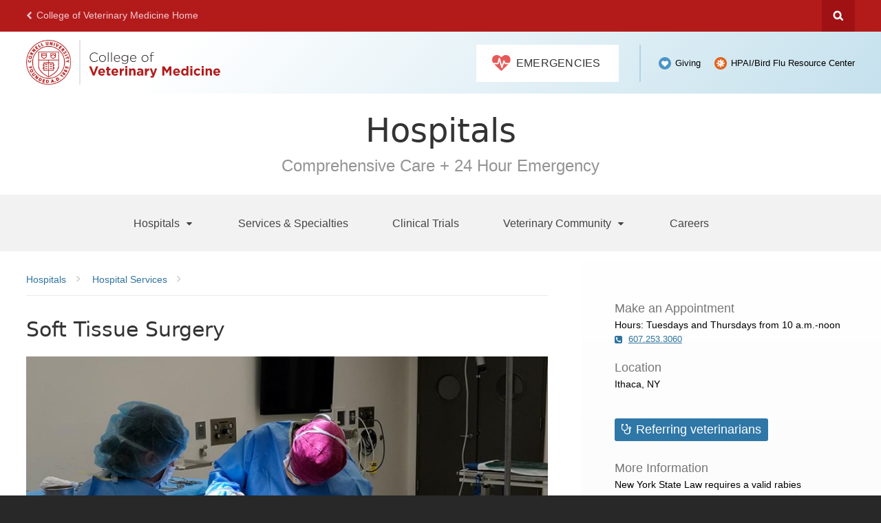

--- FILE ---
content_type: text/html; charset=UTF-8
request_url: https://www.vet.cornell.edu/hospitals/services/soft-tissue-surgery
body_size: 13500
content:
<!DOCTYPE html>
<html lang="en" dir="ltr" prefix="og: https://ogp.me/ns#">
<head>
  <meta http-equiv="X-UA-Compatible" content="IE=edge">
  <meta charset="utf-8" />
<meta name="description" content="Meet Our Specialists" />
<link rel="canonical" href="https://www.vet.cornell.edu/hospitals/services/soft-tissue-surgery" />
<link rel="image_src" href="/sites/default/files/CAH%20soft%20tissue%20for%20webpage%20900x600.jpg" />
<meta property="og:site_name" content="Cornell University College of Veterinary Medicine" />
<meta property="og:title" content="Soft Tissue Surgery" />
<meta property="og:description" content="Meet Our Specialists" />
<meta property="og:image" content="https://www.vet.cornell.edu/sites/default/files/CAH%20soft%20tissue%20for%20webpage%20900x600.jpg" />
<meta name="twitter:card" content="summary_large_image" />
<meta name="twitter:image" content="https://www.vet.cornell.edu/sites/default/files/CAH%20soft%20tissue%20for%20webpage%20900x600.jpg" />
<meta name="Generator" content="Drupal 10 (https://www.drupal.org)" />
<meta name="MobileOptimized" content="width" />
<meta name="HandheldFriendly" content="true" />
<meta name="viewport" content="width=device-width, initial-scale=1.0" />
<link rel="icon" href="/themes/custom/cornell_cvm/favicon.ico" type="image/vnd.microsoft.icon" />

  <title>Soft Tissue Surgery | Cornell University College of Veterinary Medicine</title>
  <link rel="stylesheet" href="https://use.fontawesome.com/releases/v5.6.1/css/all.css" integrity="sha384-gfdkjb5BdAXd+lj+gudLWI+BXq4IuLW5IT+brZEZsLFm++aCMlF1V92rMkPaX4PP" crossorigin="anonymous">
  <link rel="stylesheet" media="all" href="/sites/default/files/css/css_5JGRkRrKUxYaP6FYD9WCYHzdHBQuGf3YtEFQXux5Jrw.css?delta=0&amp;language=en&amp;theme=cornell_cvm&amp;include=eJxLzi9K1U8pKi1IzNFLzEqs0EnOL8pLzcmJTy7L1U_PyU9KzNEpriwuSc3VT0osTgUAs7ESLg" />
<link rel="stylesheet" media="all" href="/sites/default/files/css/css_57t0Q_N-G2_4NFpC985uEwBXnUtRdr3eTiTq4sVTN68.css?delta=1&amp;language=en&amp;theme=cornell_cvm&amp;include=eJxLzi9K1U8pKi1IzNFLzEqs0EnOL8pLzcmJTy7L1U_PyU9KzNEpriwuSc3VT0osTgUAs7ESLg" />
<link rel="stylesheet" media="all" href="https://use.typekit.net/jtd7woy.css" />
<link rel="stylesheet" media="all" href="https://fonts.googleapis.com/css?family=Work+Sans:400,100,700" />
<link rel="stylesheet" media="all" href="https://fonts.googleapis.com/css2?family=Material+Symbols+Outlined:opsz,wght,FILL,GRAD@20..48,100..700,0..1,-50..200&amp;icon_names=group,headphones,import_contacts,smart_display,thumb_up,workspace_premium" />
<link rel="stylesheet" media="all" href="/sites/default/files/css/css_GkgfOsvlMk148QeyMTlosTgSHmreCPUFa9DT8q6cn4w.css?delta=5&amp;language=en&amp;theme=cornell_cvm&amp;include=eJxLzi9K1U8pKi1IzNFLzEqs0EnOL8pLzcmJTy7L1U_PyU9KzNEpriwuSc3VT0osTgUAs7ESLg" />

  <script type="application/json" data-drupal-selector="drupal-settings-json">{"path":{"baseUrl":"\/","pathPrefix":"","currentPath":"node\/4433","currentPathIsAdmin":false,"isFront":false,"currentLanguage":"en"},"pluralDelimiter":"\u0003","gtag":{"tagId":"","consentMode":false,"otherIds":[],"events":[],"additionalConfigInfo":[]},"suppressDeprecationErrors":true,"ajaxPageState":{"libraries":"eJxdjEkOgDAIAD9U5UkNpQQ1IKY0Lr9Xj3qZZOYw5G1l1Uy7gagX1ERHzQWDYWKs3IagNm89kriLcu4oIA_-PuKC5zdaiis6G7y7G405KLo","theme":"cornell_cvm","theme_token":null},"ajaxTrustedUrl":[],"gtm":{"tagId":null,"settings":{"data_layer":"dataLayer","include_classes":false,"allowlist_classes":"","blocklist_classes":"","include_environment":false,"environment_id":"","environment_token":""},"tagIds":["GTM-M3H5G89","GTM-W8WGCGH4","GTM-K4K9WX77"]},"user":{"uid":0,"permissionsHash":"cc00454aab5f29b18d7697a654ed94896565d8cf6f4f418478f623adcd8ff6dc"}}</script>
<script src="/core/assets/vendor/jquery/jquery.min.js?v=3.7.1"></script>
<script src="/core/misc/drupalSettingsLoader.js?v=10.6.2"></script>
<script src="/themes/custom/cwd_base/js/cwd_slider.js?t8yn2f"></script>
<script src="/modules/contrib/google_tag/js/gtag.js?t8yn2f"></script>
<script src="/modules/contrib/google_tag/js/gtm.js?t8yn2f"></script>

</head>
<body class="page-node-type-service node-type-service node-service live-pantheon-env cu-red45 cu-2014 sidebar sidebar-right sidebar-tint sidebar-tint-edge small-brand hospital">

      <div id="skipnav"><a href="#main">Skip to main content</a></div>
  
  
  <noscript><iframe src="https://www.googletagmanager.com/ns.html?id=GTM-M3H5G89"
                  height="0" width="0" style="display:none;visibility:hidden"></iframe></noscript>
<noscript><iframe src="https://www.googletagmanager.com/ns.html?id=GTM-W8WGCGH4"
                  height="0" width="0" style="display:none;visibility:hidden"></iframe></noscript>
<noscript><iframe src="https://www.googletagmanager.com/ns.html?id=GTM-K4K9WX77"
                  height="0" width="0" style="display:none;visibility:hidden"></iframe></noscript>

    
<header class="band" role="banner" aria-label="Site Header" id="super-header">
  <div id="cu-search" class="cu-search">
    <div class="container-fluid">
      <form id="cu-search-form" tabindex="-1" role="search" action="https://www.cornell.edu/search/">
        <label for="cu-search-query" class="sr-only">Search:</label>
        <input type="text" id="cu-search-query" name="q" value="" size="30">
        <button name="btnG" id="cu-search-submit" type="submit" value="go"><span class="sr-only">Submit Search</span></button>

        <fieldset class="search-filters" role="radiogroup">
          <legend class="sr-only">Search Filters</legend>
          <input type="radio" id="cu-search-filter1" name="sitesearch" value="thissite" checked="checked">
          <label for="cu-search-filter1"><span class="sr-only">Search </span>This Site</label>
          <input type="radio" id="cu-search-filter2" name="sitesearch" value="cornell">
          <label for="cu-search-filter2"><span class="sr-only">Search </span>Cornell</label>
        </fieldset>
      </form>
    </div>
  </div>

  <!-- Cornell Identity -->
  <div class="band" id="cu-identity">
    <div class="container">
      <div id="banner-buttons">
        <a class="mobile-button" id="mobile-nav" href="#">Menu</a>
        <a class="mobile-button" id="cu-search-button" href="#">Search Cornell</a>
      </div>


      <div id="mobile-site-titles">
        <a href="http://www.cornell.edu/"><img src="/themes/custom/cornell_cvm/images/cornell_identity/cuseal_full_white.png" alt="Cornell University" width="48" height="48"></a>
        <div class="valign">
          <h1><a href="/"><img src="/themes/custom/cornell_cvm/images/cvm/cvm_college_white_2024.svg" alt="College of Veterinary Medicine"></a></h1>
        </div>
      </div>

            <a id="extra-home" href="/"><span class="fa fa-chevron-left"></span><span class="deco">College of Veterinary Medicine Home</span></a>
      
                        
              
    </div>
  </div>

    
  <div class="band" id="mobile-header">
    <div class="container">

          <nav id="mobile-quick-links" aria-label="Mobile Quick Links" class="sans">
        <ul class="list-menu links border-box-children">
          <li class="directions"><a href="/about-us/directions-visiting"><span class="fa fa-car"></span>Directions</a></li>
          <li class="call"><a class="popup popup-fullscreen" href="#phone-numbers"><span class="fa fa-mobile-phone"></span>Contact Us</a></li>
          <li class="directory"><a href="/emergencies"><span class="fa fa-heartbeat"></span>Emergency</a></li>
          <li class="birdflu"><a href="/highly-pathogenic-avian-influenza-bird-flu-resource-center"><img alt="" src="/themes/custom/cornell_cvm/images/cvm/icon_covid_mobile.png" />Bird Flu</a></li>
        </ul>
      </nav>
    
    </div>
  </div>

  <div id="phone-numbers" class="sans">
    <h3 class="sans">Phone Numbers</h3>
    <h4>Routine and Emergency Care</h4>
    <div>
      <div class="content-block">
        <p id="cvm-companion"><a href="https://www.vet.cornell.edu/hospitals/companion-animal-hospital">Companion Animal Hospital</a> in Ithaca, NY for cats, dogs, exotics, and wildlife</p>
        <a class="phone-number" href="tel:+1-607-253-3060"><span class="fa fa-phone-square"></span>607.253.3060</a>
        <a class="directions" href="http://maps.google.com/maps?q=930+Campus+Road+Ithaca+NY+14853-6401" aria-label="Directions For Companion Animal Hospital">Directions</a>
      </div>

      <div class="content-block">
        <p id="cvm-equine"><a href="https://www.vet.cornell.edu/hospitals/equine-hospital">Equine</a> and <a href="https://www.vet.cornell.edu/hospitals/nemo-farm-animal-hospital">Nemo Farm Animal</a> Hospitals in Ithaca, NY for horses and farm animals</p>
        <a class="phone-number" href="tel:+1-607-253-3100"><span class="fa fa-phone-square"></span>607.253.3100</a>
        <a class="directions" href="http://maps.google.com/maps?q=930+Campus+Road+Ithaca+NY+14853-6401" aria-label="Directions for Equine and Nemo Farm Animal Hospital">Directions</a>
      </div>

      <div class="content-block">
        <p id="cvm-ruffian"><a href="https://www.vet.cornell.edu/hospitals/cornell-ruffian-equine-specialists">Cornell Ruffian Equine Specialists, on Long Island</a> for every horse</p>
        <a class="phone-number" href="tel:+1-516-488-4510"><span class="fa fa-phone-square"></span>516.488.4510</a>
        <a class="directions" href="https://www.google.com/maps/place/Cornell+Ruffian+Equine+Hospital/@40.7048097,-73.7033092,12z/data=!4m5!3m4!1s0x89c263ac5d64549d:0xdac393f52e8fa54f!8m2!3d40.7127409!4d-73.7080993?hl=en" aria-label="Directions for Cornell Ruffian Equine Specialists">Directions</a>
      </div>

      <div class="content-block">
        <p id="cvm-amulatory"><a href="https://www.vet.cornell.edu/hospitals/ambulatory-production-medicine">Ambulatory and Production Medicine</a> for service on farms within 30 miles of Ithaca, NY</p>
        <a class="phone-number" href="tel:+1-607-253-3140"><span class="fa fa-phone-square"></span>607.253.3140</a>
        <a class="directions" href="http://maps.google.com/maps?q=930+Campus+Road+Ithaca+NY+14853-6401" aria-label="Directions for Amulatory and Production Medicine">Directions</a>
      </div>

      <div class="content-block">
        <p id="cvm-ahdc"><a href="https://ahdc.vet.cornell.edu/">Animal Health Diagnostic Center</a> New York State Veterinary Diagnostic Laboratory</p>
        <a class="phone-number" href="tel:+1-607-253-3900"><span class="fa fa-phone-square"></span>607.253.3900</a>
        <a class="directions" href="https://www.google.com/maps/place/Animal+Health+Diagnostic+Center/@42.4489009,-76.46423,17z/data=!3m1!4b1!4m5!3m4!1s0x89d08290e81d2ca3:0x91e8cd9c432e4bd3!8m2!3d42.4489009!4d-76.46423?hl=en" aria-label="Directions for Animal Health Diagnostic Center">Directions</a>
      </div>
    </div>
    <h4>General Information</h4>
    <div>
      <div class="content-block">
        <p id="cvm-cucollege"><a href="/">Cornell University College of Veterinary Medicine</a> Ithaca, New York 14853-6401</p>
        <a class="phone-number" href="tel:+1-607-253-3000"><span class="fa fa-phone-square"></span>607.253.3000</a>
        <a class="directions" href="/about-us/directions-visiting" aria-label="Directions for Cornell University College of Veterinary Medicine">Directions</a>
      </div>
    </div>
    <hr class="invisible">
    <h4>Questions?</h4>
    <a href="mailto:vet-hosp@cornell.edu" class="link-block"><span>Email Us</span></a>
  </div>

      <div class="band" id="site-header">
      <div class="band stunt-double"></div>

      <div class="container">
        <div id="site-titles">
          <a href="http://www.cornell.edu/"><img src="/themes/custom/cornell_cvm/images/cvm/cuseal_full_red.png" alt="Cornell University" width="100" height="100"></a>
          <div class="valign">
            <h1><a href="/"><img src="/themes/custom/cornell_cvm/images/cvm/cvm_college.svg" alt="College of Veterinary Medicine"></a></h1>
          </div>
        </div>

        <nav id="quick-links" aria-label="Quick Links" class="sans">
          <div class="valign">
                                        <div class="hospital-emergencies">
                <h2 class="hospital-emergencies-header"><a href="/emergencies"><span class="fa fa-heartbeat"></span>Emergencies</a></h2>
              </div>
            
                                      <ul class="list-menu links">
                <li class="giving"><a href="/giving">Giving</a></li>
                <li class="emergencies"><a href="/emergencies">Emergencies</a></li>
                <li class="birdflu"><a href="/highly-pathogenic-avian-influenza-bird-flu-resource-center">HPAI/Bird Flu Resource Center</a></li>
              </ul>
                      </div>
        </nav>

                      </div>
    </div>
  </header>




  <header id="unit-header" class="band" aria-label="Unit Header">
    <div class="container">
        <div id="block-cornell-cvm-block-24" class="block block-block-content block-block-content8e073527-4405-4d9f-abcd-363ce34bad0f">
  
    
      
            <div><h1>
	Hospitals
</h1>
<h2>
	Comprehensive Care + 24 Hour Emergency
</h2></div>
      
  </div>


    </div>
  </header>

    <nav aria-label="Unit Navigation" id="unit-navigation" class="band dropdown-menu dropdown-menu-on-demand">
  <div class="container">
    <div class="mobile-expander">
              
              <ul class="menu list-menu links">
                    <li class="menu-item menu-item--expanded">
        <a href="/hospitals" title="" data-drupal-link-system-path="node/2971">Hospitals</a>
                                <ul class="menu list-menu links">
                    <li class="menu-item">
        <a href="/hospitals/companion-animal-hospital" title="" data-drupal-link-system-path="node/4141">Companion Animal Hospital</a>
              </li>
                <li class="menu-item">
        <a href="/hospitals/small-animal-community-practice" title="" data-drupal-link-system-path="node/4142">Small Animal Community Practice</a>
              </li>
                <li class="menu-item">
        <a href="/hospitals/equine-hospital" title="" data-drupal-link-system-path="node/4144">Equine Hospital</a>
              </li>
                <li class="menu-item">
        <a href="/hospitals/cornell-equine-park" title="" data-drupal-link-system-path="node/1400">Equine Park</a>
              </li>
                <li class="menu-item">
        <a href="/hospitals/nemo-farm-animal-hospital" title="" data-drupal-link-system-path="node/4145">Nemo Farm Animal Hospital</a>
              </li>
                <li class="menu-item">
        <a href="/hospitals/ambulatory-production-medicine" title="" data-drupal-link-system-path="node/4147">Ambulatory</a>
              </li>
                <li class="menu-item">
        <a href="/hospitals/janet-l-swanson-wildlife-hospital" title="" data-drupal-link-system-path="node/4148">Janet L. Swanson Wildlife Hospital</a>
              </li>
                <li class="menu-item">
        <a href="/hospitals/cornell-ruffian-equine-specialists" title="" data-drupal-link-system-path="node/3226">Cornell Ruffian Equine Specialists</a>
              </li>
        </ul>
  
              </li>
                <li class="menu-item">
        <a href="/hospitals/services" title="" data-drupal-link-system-path="hospitals/services">Services &amp; Specialties</a>
              </li>
                <li class="menu-item">
        <a href="/hospitals/clinical-trials" title="" data-drupal-link-system-path="node/4726">Clinical Trials</a>
              </li>
                <li class="menu-item menu-item--expanded">
        <a href="/hospitals/veterinary-community" title="" data-drupal-link-system-path="node/4679">Veterinary Community</a>
                                <ul class="menu list-menu links">
                    <li class="menu-item">
        <a href="/hospitals/veterinary-community/rvet-connect-help" title="" data-drupal-link-system-path="node/7670">CUHA rVet Connect Help</a>
              </li>
        </ul>
  
              </li>
                <li class="menu-item">
        <a href="/about-us/careers" data-drupal-link-system-path="node/300">Careers</a>
              </li>
        </ul>
  


        </div>
  </div>
  
</nav>




    <section class="band" id="main-content" aria-label="Main content">
  <div class="band stunt-double"><div class="container stunt-double"></div></div>

  <div class="container">
  
    <main id="main" class="aria-target" tabindex="-1">

          <div class="breadcrumbs">
          <div id="block-cornell-cvm-breadcrumbs" class="block block-system block-system-breadcrumb-block">
  
    
        <nav class="breadcrumb" aria-labelledby="system-breadcrumb">
    <h2 id="system-breadcrumb" class="visually-hidden">Breadcrumb</h2>
    <ul class="list-menu">
          <li>
                  <a href="/"><span class="limiter">CVM</span></a>
              </li>
          <li>
                  <a href="/hospitals"><span class="limiter">Hospitals</span></a>
              </li>
          <li>
                  <a href="/hospitals/services"><span class="limiter">Hospital Services</span></a>
              </li>
        </ul>
  </nav>

  </div>


      </div>
          <article id="main-article">

        <section aria-label="Section content">
                          
  <h1>Soft Tissue Surgery</h1>




          
          
            <div data-drupal-messages-fallback class="hidden"></div>


  
    <div class="required-fields group-image field-group-html-element">
    <div class="field field-name-field-species">  Canine,  Exotics/Wildlife,  Feline</div>

    <div class="field field-name-field-image">
      
<div class="cwd-expander-exclude file-nodecontent-fw">
          <img loading="lazy" src="/sites/default/files/styles/nodecontent_default/public/CAH%20soft%20tissue%20for%20webpage%20900x600.jpg?itok=OnBKd9k_" width="845" height="563" alt="or suite" />



  
</div>

    </div>
  </div>

<div class="field-body field field-name-body field-type-text-with-summary field-label-hidden">
  <div class="field-items">
    <div class="field-item even">
      <p><a class="link-block link-icon" href="/node/4488"><span class="fa fa-group hidden">&nbsp;</span>Meet Our Specialists</a></p><img src="/sites/default/files/ursotstntjan092dpo.jpg" alt="Radiograph of the neck and chest of a dog after placement of a stent within the trachea (windpipe) for treatment of tracheal collapse." width="720" height="478" loading="lazy"><p>The Soft Tissue Service at the Cornell University Hospital for Animals performs surgeries to treat a wide range of conditions in cats, dogs and other companion animals. Our three board-certified surgeons perform the latest surgical procedures including minimally-invasive surgery, laser surgery, respiratory tract surgery, endocrine surgery, gastrointestinal surgery, urinary tract surgery, and reconstructive surgery.</p><p>Our surgeons are joined by anesthesiology specialists, who supervise all procedures before and during operations. Our services are integrated with other specialties across the hospital and we frequently seek out consultations and referrals to ensure your pet receives comprehensive care. Surgical patients recover in our 24-hour staffed Intensive Care Unit, where they receive round-the-clock monitoring, intravenous fluid therapy and pain management.</p><div class="expander"><h2>Advanced Techniques</h2><div><ul><li>Tracheal stent implantation</li><li>Laparoscopic-assisted gastropexy</li><li>Thoracoscopic pericardectomy</li><li>Laser ureteral resection of etopic ureters</li><li>Vacuum-assisted wound closure</li><li>Hydraulic urethral sphincter implantation for urinary incontinence</li><li>Portosystemic shunt ligation</li><li>Laparoscopic ovariectomy and cryptorchidectomy</li><li>Laser lithotripsy</li><li>Advanced endocrine surgery</li></ul></div><h2>Soft Tissue Surgery: Medical Conditions</h2><div><h3>Collapsing trachea</h3><p>This condition affects the windpipe, or trachea, of toy breed dogs such as Chihuahuas, Maltese, Yorkshire terriers, toy poodles. In some dogs, the trachea becomes very soft over time - causing a chronic honking cough and, if severe, difficulty breathing and even collapse. Mildly-affected dogs respond to medical management such as anti-cough medication. Severely-affected dogs require surgically-implanted supports for the trachea to prevent it from collapsing.</p><p>We offer a minimally-invasive treatment for the condition in which a self-expanding stent is placed in the collapsed region of the trachea. To find out if a dog is an appropriate candidate, we do fluoroscopic and endoscopic examination of the trachea to look for any areas that collapse.</p><p>For dogs who do have a collapsing trachea, the stent can be inserted through the mouth and down the throat while the dog is anesthetized. The stent must be properly sized and placed with care. Most dogs see a marked improvement once they recover from anesthesia, with easier breathing and a resumption of their normal activity level. In a small number of dogs, the stent causes a mild irritation that leads to a lingering cough, which eventually subsides as the stent becomes incorporated into the wall of the trachea.</p><h3>Vacuum assisted closure of chronic wounds</h3><p>Occasionally, traumatic wounds in dogs or cats become severely contaminated or compromised and progress into large, non-healing wounds. Traditionally, we have treated these wounds with prolonged bandaging and antibiotic therapy. We now have the capacity to speed up the healing of chronic wounds using a new technology called Vacuum Assisted Wound Treatment, or VAC treatment.</p><p>The therapy makes use of a special vacuum and bandaging system that encloses the wound in negative pressure, which draws away discharge and promotes the formation of healthy tissue in less than half the time that it would normally take. Although large contaminated wounds can still take many days to completely heal, the VAC treatment decreases the time needed and provides a better outcome.</p><h3>Laser treatment for incontinence caused by ectopic ureter</h3><p>The ureters are tubes that normally transport urine from the kidneys to the bladder. In a dog with ectopic ureters, one or both ureters bypass the bladder and connect into the urinary tract beyond the bladder sphincter, causing urine to constantly dribble out of the urethra. Ectopic ureters are the most common cause of congenital urinary incontinence in dogs.</p><p>Ectopic ureters are diagnosed with the help of an ultrasound examination of the urinary tract and endoscopic examination of the urethra and bladder under general anesthesia. Surgical reimplantation of the ureters into the bladder is recommended for dogs with confirmed ectopic ureters. Approximately 75 percent of dogs who undergo this surgery become continent, sometimes with the help of medical treatment as well. The remaining 25 percent of dogs have residual incontinence due to abnormalities of the bladder neck and may need further surgery to help with this.</p><p>We offer a minimally-invasive alternative for treatment of ectopic ureters that uses a laser introduced through the cystoscope, which allows us to relocate the opening of an ectopic ureter into the bladder without making any external incisions. The results of the laser surgery are as good or better than conventional surgery and the recovery period is quicker and more comfortable for our canine patients.</p><h3>Gastric dilatation volvulus</h3><p>Gastric dilatation-volvulus (GDV) is a life threatening spontaneous twisting of the stomach that can happen in large and giant breed dogs. An estimated 40 percent of Great Danes will suffer from GDV during their lifetime. Large to giant breed dogs who are fed one large meal per day are predisposed to this condition, which results from a chronic stretching of the stomach. If the stomach stretches excessively and becomes over-distended from a large meal, it can twist and become locked in a twisted position. This traps a large volume of blood in the stomach. The distended stomach can fill the entire abdomen, preventing blood from returning to the heart and sending the dog into shock. The stomach can become the size of a basketball and even rupture within the abdomen. Affected dogs are severely uncomfortable, have a greatly distended abdomen, and gag repeatedly as they unsuccessfully attempt to vomit.</p><p>Treatment is emergency surgery after initial treatment for shock. In surgery, we decompress and untwist the stomach, and then tack the stomach to the body wall so that it cannot twist in the future. This is a high risk situation if the dog is in shock, and may require removal of part of the stomach if a section of stomach dies due to lack of blood supply. Thanks to our highly skilled emergency clinicians, anesthesiologists, and surgeons, our survival rate for GDV emergency surgery is greater than 90 percent - much higher than the 70 percent reported success rate.</p><p>GDV can be prevented by surgically fixing the stomach to the abdominal wall - a procedure called a gastropexy - so that the stomach cannot twist. Gastropexy can be done prophylactically in young dogs, but the standard procedure involves a fairly large abdominal incision. We offer a minimally-invasive method to tack the stomach using a laparoscopic technique. Two small incisions are needed for the procedure. Animals who undergo this procedure are more comfortable immediately after surgery and recovery more quickly.</p><h3>Chronic ear infections leading to narrowing of the ear canal</h3><p>Infections of the external ear canal are very common in dogs. Fortunately most of these infections respond to medical therapy. Occasionally, however, the infections become chronic and insidious, inducing inflammatory changes in the ear canal that lead to narrowing of the ear canal called stenosis. Some dog breeds, such as the Cocker spaniel, are predisposed to this condition. If the ear canal becomes completely stenotic and chronically infected, medical management can no longer be expected to help.</p><p>We offer a surgical solution to the chronically infected, painful, stenotic ear canal. This procedure is called a Total Ear Canal Ablation. In this surgery, we carefully remove all of the diseased tissue, including the external ear canal itself. The skin below the ear flap is closed over the defect producing an excellent cosmetic result. Removal of the diseased tissue results in a dramatic improvement in an affected dog’s demeanor. The powerful odor associated with chronic ear canal disease is removed and topical medication is no longer needed. Removal of the ear canal does reduce the ability of the dog to hear on the operated side, however, most dogs don’t seem to notice a difference because dogs with stenotic, infected ear canals have had impaired hearing due to their narrowed ear canals.</p></div><h2>Success Stories</h2><div><h3>Accidentally poisoned and burned puppy recovers with skin flap surgery and honey</h3><p><img class="align-right" src="/sites/default/files/branson2.jpg" alt="Branson" width="538" height="404" loading="lazy">Melanie Miller and her Jack Russell terrier, Branson, were traveling the day after Thanksgiving when Miller noticed something was wrong. Usually jovial, the seven-month-old puppy seemed to fade, his eyes began twitching, and he started tremoring in the car. Miller rushed him to a nearby emergency veterinary hospital, where doctors delivered intravenous medicine just in time to get the seizures under control.</p><p>Spoiled fish turned out to be the culprit. Fish can spoil quickly, and Branson had eaten leftover fish that had apparently grown mold laden with neurotoxins. For hours the situation looked uncertain. As soon as they stopped the medicine the tremors would start again, but with care and patience the tremors finally passed.</p><p>Yet that was just the beginning of Branson’s troubles.</p><p>“I noticed a large discolored patch on his belly that hadn’t been there before,” said Miller. “I wasn’t sure what it could be--maybe a reaction to the medicine? It looked really painful and he didn’t seem happy. When we got home to New York I brought him straight to Cornell.”</p><p>Dr. Rebecca Kessler, third-year medicine resident, first saw the case. The oddly rectangular-shaped wound was worsening, turning black and leathery and starting to ooze. Kessler gave Branson pain medicine and antibiotics and took a skin biopsy. The results showed that Branson’s skin had been burned.</p><p><img class="align-left" src="/sites/default/files/branson1.jpg" alt="Branson" width="607" height="740" loading="lazy">Dr. Marc Hirshenson, third-year resident in small animal surgery, removed the dead skin before it could become infected. Using an innovative technique to discourage infection, Hirshenson also applied a special topical treatment called Manuka honey to help heal the wound. Well known for its antimicrobial properties, honey has been used by many cultures throughout history as a way to treat wounds and ward off infection. Manuka honey is produced by bees that feed on nectar from the manuka tree in New Zealand, and licensed wound-care products around the world use it as a special ingredient.</p><p>“There has been some evidence in humans that manuka honey is especially good for healing wounds,” said Hirshenson.</p><p>Over the next four days the wound improved, developing “granulation tissue” to help itself heal, a sign of a healthy body recovering. But the burn covered such a large area that it looked unlikely that it would fully close without surgery.</p><p>To help close the wound and avoid complications, Hirshenson performed a difficult skin flap surgery alongside Associate Professor of surgery Dr. James Flanders.</p><p>“Dogs have extra skin around their flanks, and their skin is relatively elastic,” he said. “We were able to stretch this extra skin to cover the area around the abdomen where Branson’s skin had burned and stitch it together around the middle.”</p><p>With careful manipulation of the excess skin they were able to close the wound, and after some rest and recuperation Branson was on his way to a full recovery.</p><p>“Our job is to help the body heal itself,” said Hirshenson. “Branson had an amazing attitude the whole time that really shined through. He put up with us for a long time, happy to let us handle him even when he was in pain, and was always enthusiastic about walking and eating. His demeanor contributed a lot to his recovery.”</p><p>Branson returned home in early December, where Miller reports he is back to his old self.</p></div><h2>Related Info</h2><div><p><a href="http://www.acvs.org/">The American College of Veterinary Surgeons</a><br>A specialty organization that certifies veterinary surgeons and provides a source of referrals to pet owners.</p></div></div>    </div>
  </div>
</div>





          
          
                      
                              </section>
      </article>
    </main>

    <div class="secondary border-box" id="sidebar-bottom">
      
      
              
  <h4>Make an Appointment</h4><p style="margin-bottom:0px;">Hours: Tuesdays and Thursdays from 10 a.m.-noon</p>

  <div class="field field-name-field-phone field-type-text field-label-hidden">
    <a href="tel:607.253.3060">
      <span class="deco">607.253.3060</span>
    </a>
  </div>




  <div class="field field-name-field-location-other field-type-list-text field-label-above">
    <h4 class="label-above">Location</h4>
    Ithaca, NY
  </div>

  <h4 class="field field-name-field-link field-type-link-field field-label-hidden">
    <a href="https://www.vet.cornell.edu/hospitals/cuha-rvet-connect">Referring veterinarians</a>
  </h4>

  <div class="field field-name-field-more-information field-type-text-long field-label-hidden">
    <div class="field-items">
      <div class="field-item even">
        <h4>More Information</h4><p>New York State Law requires a valid rabies certificate be presented upon arrival.&nbsp;</p><p>Please bring any pertinent medical records or or your vet can send this information quickly and easily through our referring veterinarian portal, <a href="/hospitals/cuha-rvet-connect">CUHA rVet Connect</a>.</p><p>Payment is required at the time of service. (<a href="/node/4719">See Financial Info</a>.)</p>
      </div>
    </div>
  </div>
      
                <div id="block-cornell-cvm-block-158" class="spotlights content-block field field-name-field-spotlight-er field-type-entityreference field-label-hidden block block-block-content block-block-content9c335d77-df81-421c-9a48-34144943c440">
  
    
      
            <div><a href="/spotlight/feature-small-animal-soft-tissue-surgery-service" class="group-link-wrapper field-group-link">
    <figure class="group-figure field-group-html-element">
      <div class="receded">
        <img typeof="foaf:Image" src="/sites/default/files/styles/nodecontent_default/public/_DSC4117-edited_0.JPG?itok=qs_hHz4i" width="845" height="808" alt="Surgeons examining a bulldog" loading="lazy">
      </div>
      <figcaption>
        <h3>Spotlight</h3>
        Feature: Small animal soft-tissue surgery service
      </figcaption>
    </figure>
  </a></div>
      
  </div>


      
      
      
                </div>
  </div>
</section>






<footer class="band">
  <div class="band padded contact-info">
    <div class="container">
      <h2 class="sans"><a href="/"><span class="deco">Cornell University College of Veterinary Medicine</span></a></h2>
      <ul class="list-menu sans">
        <li><a class="link-icon link-block contact" href="/about-us/contact-us">Contact College</a></li>
        <li><a class="link-icon link-block contact" href="/about-us/careers"><span class="fa fa-handshake-o"></span><span class="deco">Careers</span></a></li>
      </ul>
      <div class="social">
        <h3 class="hidden">Follow us on:</h3>
                <a href="https://www.facebook.com/CornellVet"><img alt="Facebook" src="/themes/custom/cornell_cvm/images/cvm/social_icon_facebook.svg" width="30" height="30"></a>
        <a href="https://twitter.com/cornellvet"><img alt="X" src="/themes/custom/cornell_cvm/images/cvm/social_icon_x-twitter.svg" width="30" height="30"></a>
        <a href="https://instagram.com/cornellvet/"><img alt="Instagram" src="/themes/custom/cornell_cvm/images/cvm/social_icon_instagram.svg" width="30" height="30"></a>
        <a href="https://www.youtube.com/channel/UCo0noYwyZCVH8-W3roXxrUA"><img alt="YouTube" src="/themes/custom/cornell_cvm/images/cvm/social_icon_youtube.svg" width="30" height="30"></a>
        <a href="https://www.linkedin.com/edu/school?id=161155"><img alt="LinkedIn" src="/themes/custom/cornell_cvm/images/cvm/social_icon_linkedin.svg" width="30" height="30"></a>
      </div>
    </div>
  </div>
  <div class="container sans">
    <div class="subfooter">
      <span class="subfooter-links">
        <a href="/privacy-policy"><span class="deco">Privacy</span></a>
        <a href="https://tdx.cornell.edu/TDClient/75/Portal/Requests/TicketRequests/NewForm?ID=S3yGbLb93Z8_"><span class="deco">Support Request</span></a>
        <a href="https://www.vet.cornell.edu/about-us/site-information"><span class="deco">Accessibility</span></a>
        <a href="https://hr.cornell.edu/about/workplace-rights/equal-education-and-employment"><span class="deco">Equal Education &amp; Employment</span></a>
        <a href="https://www.vet.cornell.edu/about-us/diversity-equity-inclusion#land"><span class="deco">Land Acknowledgement</span></a>
              </span>
      <span class="copyright">
        <a href="https://www.cornell.edu/"><span class="deco">Cornell University &copy;2026</span></a>
      </span>
      <span class="intranet">
        <a href="https://intranet.vmit.cucloud.net/"><span class="deco">Intranet</span></a>
      </span>
    </div>
  </div>
</footer>


  

  
  <script src="/core/assets/vendor/once/once.min.js?v=1.0.1"></script>
<script src="/core/misc/drupal.js?v=10.6.2"></script>
<script src="/core/misc/drupal.init.js?v=10.6.2"></script>
<script src="/core/assets/vendor/tabbable/index.umd.min.js?v=6.3.0"></script>
<script src="/themes/custom/cwd_base/js/contrib/jquery.detect_swipe.js?t8yn2f"></script>
<script src="/themes/custom/cwd_base/js/contrib/pep.js?t8yn2f"></script>
<script src="/themes/custom/cwd_base/js/cwd.js?t8yn2f"></script>
<script src="/themes/custom/cwd_base/js/cwd_gallery.js?t8yn2f"></script>
<script src="/themes/custom/cwd_base/js/cwd_popups.js?t8yn2f"></script>
<script src="/themes/custom/cwd_base/js/cwd_card_slider.js?t8yn2f"></script>
<script src="/themes/custom/cornell_cvm/js/cwd_utilities.js?t8yn2f"></script>
<script src="/themes/custom/cornell_cvm/js/modernizr_custom.js?t8yn2f"></script>
<script src="/themes/custom/cornell_cvm/js/cvm.js?t8yn2f"></script>
<script src="/themes/custom/cornell_cvm/js/cvm_legacy.js?t8yn2f"></script>
<script src="/themes/custom/cornell_cvm/js/cvm_canine_atlas.js?t8yn2f"></script>
<script src="/themes/custom/cornell_cvm/js/jquery.detect_swipe.js?t8yn2f"></script>
<script src="/themes/custom/cornell_cvm/js/jquery.giving_ribbon_resize.js?t8yn2f"></script>
<script src="/themes/custom/cornell_cvm/js/jquery.giving_slider.js?t8yn2f"></script>
<script src="/themes/custom/cornell_cvm/js/jquery.matchHeight.js?t8yn2f"></script>
<script src="/themes/custom/cornell_cvm/js/jquery.stickyNav.js?t8yn2f"></script>
<script src="/core/misc/progress.js?v=10.6.2"></script>
<script src="/core/assets/vendor/loadjs/loadjs.min.js?v=4.3.0"></script>
<script src="/core/misc/debounce.js?v=10.6.2"></script>
<script src="/core/misc/announce.js?v=10.6.2"></script>
<script src="/core/misc/message.js?v=10.6.2"></script>
<script src="/core/misc/ajax.js?v=10.6.2"></script>
<script src="/modules/contrib/google_tag/js/gtag.ajax.js?t8yn2f"></script>

  <!-- Emergency banner removed March 2021 -->
  <!-- script src="https://embanner.univcomm.cornell.edu/OWC-emergency-banner.js" type="text/javascript" async></script -->
    <script async src="https://siteimproveanalytics.com/js/siteanalyze_6015282.js"></script>
</body>
</html>


--- FILE ---
content_type: text/javascript
request_url: https://www.vet.cornell.edu/themes/custom/cwd_base/js/cwd_gallery.js?t8yn2f
body_size: 3525
content:
/* CWD Image Gallery (ama39, last update: 3/31/23)
   - Supports two interface modes:
   - 1. Thumbnail Grid with Modal ("Grid mode") - a collection of clickable thumbnails which launch full-sized images in a modal popup (requires cwd_popups.js)
   - -- Grid mode doesn't technically require this JavaScript file (all functionality is handled by the "gallery" scripting in cwd_popups.js).
   - -- However, a quick check is performed below that will ensure that any missing attributes are added (which is helpful in Drupal, for example, where the markup is being generated dynamically)
   - 2. Viewer with Thumbnails ("Viewer mode") - an inline slide viewer with scrolling thumbnail strip
   -
   - Set up and activate a gallery by including the "cwd-gallery" class on its container and following the markup guide in the "Scripted Components" documentation.
   - Include the "viewer" class to activate Viewer mode or the "grid" class for Grid mode.
   
   - Video Support:
   - -- Currently supports HTML5, YouTube, and CornellCast
   - -- HTML5 video is currently limited to MP4. Other file formats can easily be added, but a larger video strategy is needed to facilitate the creation of all the video and caption files needed for maximum browser compatibility and accessibility.
   
   - Accessibility Notes:
   - -- The Image Gallery is keyboard and screen reader accessible, allowing users to browse gallery content with minimal UI-manipulation.
   - -- Be sure to follow the markup guide in the "Scripted Components" documentation carefully and include alt text as well as captions if applicable.
   - -- Note that links do not have "aria-haspopup" set to true, and have an unusual role of "img" applied. This is part of the accessibility strategy. See the documentation for more details. 
   - -- Also see "cwd_popups.js" for accessibility information related to the modal popup.
   
   - Future Plans:
   - -- Smarter preloading (maybe asynchronous preloading that loads images when their thumbnail is visible on screen instead of all images at once?)
   - -- Better video accessibility (it is greatly limited by YouTube and CornellCast being in iframes, which cannot be controlled with JavaScript, cross-domain)
   ------------------------------------------------------------------------- */
	
// defaults
var slide_ratio = 0.667; // ratio of height to width (height is ~67% of width)

// globals
var gallery_count = 0;

		
(function ($) {
	
	// Thumbnail Grid with Modal
	$('.cwd-gallery.grid').each(function() {
		gallery_count++;
		// add .popup class to thumbnails if missing
		$(this).find('.thumbnails a').addClass('popup');
		// add a data-gallery attribute if missing
		$(this).find('.thumbnails a').each(function() {
			if ( !$(this).attr('data-gallery') ) {
				$(this).attr('data-gallery','image-gallery-'+gallery_count);
			}
		});
	});
	
	// Viewer with Thumbnails
	$('.cwd-gallery.viewer').each(function() {
		
		var gallery = $(this);
		var slide = $(this).find('.slide');
		var thumbnails = $(this).find('.thumbnails');
		var image_count = $(this).find('.thumbnails .col').length;
		$(slide).append('<p class="caption"></p><div class="gallery-nav"><div class="next-prev"><a class="prev" href="#"><span class="hidden">Previous Item</span></a><a class="next" href="#"><span class="hidden">Next Item</span></a></div></div>');
		
		// configure thumbnail buttons
		var videoElement;
		$(this).find('.thumbnails a').click(function(e) {
			e.preventDefault();
			
			// Video Content
			if ($(this).hasClass('video')) {
				if ($(this).hasClass('active')) {
					$(slide).find('.video-container').on('focus',function() {
						$(slide).find('.caption').addClass('fadeout');
					});
					var focus_helper = setTimeout(function() {
						$(slide).find('.video-container').focus();
					}, 50);
					//videoElement[0].play; // this currently won't work for YouTube and CornellCast, due to cross-domain iframe restrictions
				}
				else {
					$(slide).find('.video-container').remove();
					$(slide).find('.caption').show().removeClass('fadeout');
					
					$(slide).addClass('video');
					if ($(this).hasClass('youtube')) {
						$(slide).prepend('<iframe class="video-container" width="560" height="315" src="https://www.youtube.com/embed/'+$(this).attr('data-video-id')+'?rel=0&iv_load_policy=3" frameborder="0" allow="autoplay; encrypted-media" allowfullscreen title="YouTube video"></iframe>');
						$(slide).find('.caption').hide();
						/* // this currently won't work, due to cross-domain iframe restrictions
						$(slide).find('.video-container').on('load',function() {
							videoElement = $(this).contents().find('video');
						});
						*/
					}
					else if ($(this).hasClass('cornellcast')) {
						$(slide).prepend('<iframe class="video-container" src="//www.cornell.edu/video/'+$(this).attr('data-video-id')+'/embed" width="560" height="315" frameborder="0" allowfullscreen title="CornellCast video"></iframe>');
						$(slide).find('.caption').text($(this).attr('data-title'));
						$(slide).find('.video-container').on('load',function() {
							/* // this currently won't work, due to cross-domain iframe restrictions
							videoElement = $(this).contents().find('video');
							videoElement[0].volume = 0.5;
							videoElement[0].onplay = function() {
								$(slide).find('.caption').addClass('fadeout');
							};
							*/
						});
					}
					else if ($(this).hasClass('html5')) {
						$(slide).prepend('<video class="video-container" width="560" height="315" controls="controls" preload="preload"><source type="video/mp4" src="'+$(this).attr('data-video-id')+'"></video>');
						$(slide).find('.caption').text($(this).attr('data-title'));
						videoElement = $(slide).find('video');
						//videoElement[0].volume = 0.5;
						videoElement[0].onplay = function() {
							$(slide).find('.caption').addClass('fadeout');
						};
						videoElement[0].onpause = function() {
							//$(slide).find('.caption').removeClass('fadeout'); // currently left off, to avoid conflicting with some browsers' built-in video player interface (e.g., Safari's fullscreen and pop-out buttons)
						};
					}
				}
			}
			// Image Content
			else {
				$(slide).find('.video-container').remove();
				$(slide).find('.caption').show().removeClass('fadeout');
				var native_width = parseInt($(this).attr('data-native-width'));
				var native_height = parseInt($(this).attr('data-native-height'));
			
				// detect images that are too tall for the viewer's ratio (e.g., square images, portrait images)
				if (native_height / native_width > slide_ratio) {
					$(slide).addClass('portrait');
				}
				else {
					$(slide).removeClass('portrait');
				}
			
				// display image and caption
				$(slide).removeClass('video').attr('style','background-image:url('+$(this).attr('href')+');');
				$(slide).find('.caption').text($(this).attr('data-title'));
			}
			
			// thumbnail states
			$(gallery).find('.thumbnails a').removeClass('active');
			$(this).addClass('active');
			
			// autoscroll the thumbnail band if needed to make the active thumbnail fully visible
			var thumb_position = parseInt($(this).parent().position().left);
			var thumb_width = $(this).width();
			var band_width = $(thumbnails).width();
			var band_scroll = $(thumbnails).scrollLeft();
			var grid_size = $(this).width() + parseInt($(this).parent().css('padding-left')) + parseInt($(this).parent().css('padding-right'));
			
			if ( thumb_position - (grid_size/2) < 0 ) {
				// needs a scroll on the left
				$(thumbnails).stop().animate({
					scrollLeft: band_scroll + thumb_position - (grid_size/2)
				}, 300, 'easeOutQuad');
			}
			else if ( thumb_position + (grid_size*1.5) > band_width ) {
				// needs a scroll on the right
				$(thumbnails).stop().animate({
					scrollLeft: thumb_position + band_scroll + (grid_size*1.5) - band_width
				}, 300, 'easeOutQuad');
			}
			
			// hide the faded edge effect when the first or last thumbnail is active
			if ( $(this).parent(':first-child').length > 0 ) {
				$(gallery).find('.thumbnails-band').addClass('hide-before');
				$(gallery).find('.thumbnails-band').removeClass('hide-after');
			}
			else if ( $(this).parent(':last-child').length > 0 ) {
				$(gallery).find('.thumbnails-band').addClass('hide-after');
				$(gallery).find('.thumbnails-band').removeClass('hide-before');
			}
			else {
				$(gallery).find('.thumbnails-band').removeClass('hide-after hide-before');
			}
			
		}).focus(function() {
			$(this).trigger('click');
		}).keydown(function(e) {
			if (e.keyCode == 13 || e.keyCode == 32) { // enter or space key
				e.preventDefault();
				$(this).trigger('click');
			}
		});
		
		// nav buttons (Next and Previous)
		$(slide).find('.next-prev a').click(function(e) {
			e.preventDefault();
			e.stopPropagation();

			var gallery_current_image = $(thumbnails).find('.col .active').parent().index();
			if ($(this).hasClass('prev')) { // left button
				var next_image = gallery_current_image - 1;
				if (next_image < 0) {
					next_image = image_count - 1;
				}
				$(thumbnails).find('.col a').eq(next_image).trigger('click');
			}
			else { // right button
				var next_image = gallery_current_image + 1;
				if (next_image > image_count-1) {
					next_image = 0;
				}
				$(thumbnails).find('.col a').eq(next_image).trigger('click');
			}
		}).keydown(function(e) {
			if (e.keyCode == 13 || e.keyCode == 32) { // enter or space key
				e.preventDefault();
				$(this).trigger('click');
			}
		});
		
	});
	
	
	// Window Load ------------------------------------------------------------
	$(window).on('load', function(e) {
	
		$('.cwd-gallery.viewer').each(function() {
		
			$(this).find('.thumbnails a').each(function(i) {
			
				var target_href = $(this).attr('href');
				var filetype = target_href.substr(target_href.lastIndexOf('.')).toLowerCase();
				var button = $(this);
				//console.log(filetype);
				
				// Image Content
				if (filetype == '.jpg' || filetype == '.jpeg' || filetype == '.gif' || filetype == '.png') {
					// preload images
					// TODO: some kind of smarter, asynchronous preloading?
					var img = new Image();
					img.onload = function() {
						$(button).attr('data-native-width',this.width);
						$(button).attr('data-native-height',this.height);
				
						// activate first slide
						if (i == 0) {
							$(button).trigger('click');
						}
					};
					img.src = $(this).attr('href');
				}
				// Video Content
				else {
					var videotype = false;
					var vid = 0;
					if (target_href.indexOf('youtube.com') >= 0 || target_href.indexOf('youtu.be') >= 0) {
						videotype = 'youtube';
						var url_process = target_href.replace(/\/$/,'').replace('watch?v=','').split('/');
						vid = url_process[url_process.length-1];
						// Examples:
						// www.youtube.com/watch?v=-SwWL5xCzhM
						// youtu.be/-SwWL5xCzhM
						// www.youtube.com/embed/-SwWL5xCzhM
					}
					else if (target_href.indexOf('cornell.edu/video') >= 0) {
						videotype = 'cornellcast';
						var url_process = target_href.replace(/\/$/,'').replace('/embed','').split('/');
						vid = url_process[url_process.length-1];
						// Examples:
						// www.cornell.edu/video/glorious-to-view
						// www.cornell.edu/video/glorious-to-view/
						// www.cornell.edu/video/glorious-to-view/embed
					}
					else if (filetype == '.mp4') {
						videotype = 'html5';
						vid = target_href;
					}
					//console.log(videotype + ' --> ' + vid)
					if (videotype != false && vid != 0) {
						$(this).addClass('video').addClass(videotype).attr('data-video-id',vid);
					}
					
					// activate first slide
					if (i == 0) {
						$(button).trigger('click');
					}
					
				}
			
			});
		});

	});
	
})(jQuery);



--- FILE ---
content_type: text/javascript
request_url: https://www.vet.cornell.edu/themes/custom/cornell_cvm/js/jquery.giving_slider.js?t8yn2f
body_size: 358
content:
/* This is a modified version of the CWD Image Slider (clf1, last update: 6/30/20)
   - ...
   - preloads images and creates "buffer" layers to allow cover placement and ensure smooth transitions
   - supports unlimited simultaneous sliders
   ------------------------------------------------------------------------- */
let slideIndex = 1;
let timer = null;

jQuery(document).ready(function ($) {
  const url = $(location).attr("href");
  if (url.indexOf("giving") >= 0 || url.indexOf("canine-health-center") >= 0 || url.indexOf("scopes") >= 0 || url.indexOf("duffield-institute-animal-behavior")) {
    showSlides(slideIndex);

    $(".back").click(function (e) {
      let n = -1;
      clearTimeout(timer);
      showSlides((slideIndex += n));
    });

    $(".forward").click(function (e) {
      let n = 1;
      clearTimeout(timer);
      showSlides((slideIndex += n));
    });

    $(".dab-group span").click(function (e) {
      let n = this.id; // 'this' is automatically bound to the current element
      clearTimeout(timer);
    });

    function showSlides(n) {
      const slides = document.getElementsByClassName("slide");
      const donateButtons = document.getElementsByClassName("donate"); // number of donate buttons must equal number of slides
      const dabs = document.getElementsByClassName("dab");
      if (n == undefined) {
        n = ++slideIndex;
      }
      if (n > slides.length) {
        slideIndex = 1;
      }
      if (n < 1) {
        slideIndex = slides.length;
      }
      for (let i = 0; i < slides.length; i++) {
        slides[i].style.display = "none";
        donateButtons[i].style.display = "none";
      }
      for (let i = 0; i < dabs.length; i++) {
        dabs[i].className = dabs[i].className.replace(" active", "");
      }
      // for priority pages to not throw an error
      if (slides.length !== 0) {
        slides[slideIndex - 1].style.display = "block";
        donateButtons[slideIndex - 1].style.display = "block";
        dabs[slideIndex - 1].className += " active";
        timer = setTimeout(showSlides, 8000); // 8 seconds between images
      }
    }
  }
});


--- FILE ---
content_type: image/svg+xml
request_url: https://www.vet.cornell.edu/themes/custom/cornell_cvm/images/ui/accordion/icon_chevron_thin.svg
body_size: -109
content:
<?xml version="1.0" encoding="UTF-8"?>
<svg width="20px" height="20px" viewBox="0 0 20 20" version="1.1" xmlns="http://www.w3.org/2000/svg" xmlns:xlink="http://www.w3.org/1999/xlink">
    <!-- Generator: Sketch 63.1 (92452) - https://sketch.com -->
    <title>icon_chevron_thin</title>
    <desc>Created with Sketch.</desc>
    <g id="Page-1" stroke="none" stroke-width="1" fill="none" fill-rule="evenodd">
        <g id="icon_chevron_thin">
            <polygon id="icon_chevron" fill="#000000" fill-rule="nonzero" points="10.109375 13.9765625 17 7.11328125 16.13 6.25 10.109375 12.2421875 3.87 6 3 6.8671875"></polygon>
        </g>
    </g>
</svg>